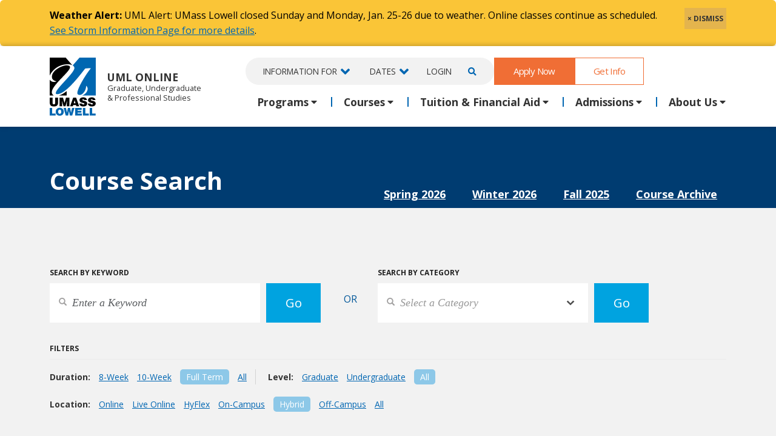

--- FILE ---
content_type: text/css
request_url: https://gps.uml.edu/css/main/navigation-2024.css
body_size: 2626
content:
:root {
    --blue: #0066b2;
    --lightblue: #00a3e0;
    --darkblue: #003c71;
    --bluenew: #06458a;
    --lightblue2: #8dc8e8; 
    --black: #333333;
    --black2: #232323;
    --gray: #f2f2f2;
    --gray2: #d8d9d9;
    --gray3: #dddddd;
    --gray4: #a9a9a9;
    --yellow: #fac537;
    --white: #ffffff;
    --button: #f06e35;
    --ghostborder: var(--button);
    /* --ghostborder:  #f7781a; */
}


.mobile-nav-container {
    display: none;
}


.desktop-nav-container {
    padding: 1.2rem;
    width: 100%;

}
.desktop-nav-header-container {display:  flex; justify-content: space-between;}
.navbar {
    padding: 0;
    line-height: 1rem;
    box-shadow: 0 -1px 8px rgba(0, 0, 0, 0.25);
    z-index: 10;
    background: var(--white);
}

.navbar-brand {

    font-size: 1.1rem;
    text-transform: uppercase;
    font-weight: bold;
    padding: 23px 0 0 95px;
    line-height: 1.2rem;
    height: 95px;
    position: relative;
}
.uml-pride-logo {max-height:  125px; position: absolute; left: -1rem; top:  -1rem;}
.navbar-brand img {
   
    position: absolute;
    max-width: 76px;
    left: 0;
    top: 0; 
}

a.navbar-brand,
a.navbar-brand:hover {
    color: var(--black);
}

.navbar-brand .site-sub-title {
    text-transform: none;
    font-weight: normal;
    display: block;
    font-size: .8rem;
    line-height: 1rem;

}

.navbar-collapse {
    flex-grow: 0;
    flex-direction: column;
}

.top-nav-menu {
    gap: 10px;
    margin: 0 0 10px;
}

.navbar-expand-lg .main-nav-menu .nav-link {
    color: var(--black);
    font-size: 1.1rem;
    font-weight: bold;
    border-right: 2px solid var(--blue);
    padding: 2px 15px 2px;

}

.navbar-nav {
    width: 100%;
    justify-content: end;
}


/*nav bottom container */
.main-nav-menu .nav-item .nav-link {
    padding: 10px;
}

.main-nav-menu li:last-child .nav-link {
    border: 0;
    padding-right: 15px;
}

.navbar-expand-lg .nav-item .dropdown-toggle {
    padding: 0 2.3rem 0 1.2rem;
}

.navbar-expand-lg .nav-item .dropdown-toggle::after {
    font-size: 1rem;
    position: absolute;
    border: 0;
    font-weight: bold;
    font-family: 'Font Awesome 5 Free';
    color: var(--black);
    display: inline-block;
}

.navbar-expand-lg .nav-item .dropdown-toggle[aria-expanded="false"]::after {
    content: "\f0d7";
}

.navbar-expand-lg .nav-item .dropdown-toggle[aria-expanded="true"]::after {
    content: "\f0d8";
}


/*nav top container */
.nav-info-container {
    background: var(--gray);
    display: flex;
    text-transform: uppercase;
    justify-content: center;
    align-items: center;
    border-radius: 27px;
    padding: 0 1rem;
    margin:  0;
}

.nav-info-container .nav-item {
    display: inline-block;
}

.nav-info-container .mobile-search {
    display: none;
}

.nav-info-container .dt-search {
    width: 350px;
  /* display: block; */  
}

.header-cta {max-height: ;}

.navbar-expand-lg .nav-info-container .nav-link {
    color: var(--black);
    font-size: .85rem;
    padding: .9rem .5rem .9rem 1rem;
}

.navbar-expand-lg .nav-info-container .nav-item:last-child .nav-link {
    border: 0;
}

.navbar-expand-lg .nav-info-container .nav-link i {
    color: var(--blue);
}

.navbar-expand-lg .nav-info-container .nav-item .dropdown-toggle {
    padding: .9rem 2.2rem .9rem 1.2rem;
}


.navbar-expand-lg .nav-info-container .nav-item .dropdown-toggle::after {
    font-size: 1.5rem;
    position: absolute;
    border: 0;
    font-weight: bold;
    font-family: 'Font Awesome 5 Free';
    color: var(--blue);
    display: inline-block;
}

.navbar-expand-lg .nav-info-container .ic-search .dropdown-toggle::after {
    display: none;
}

.navbar-expand-lg .nav-info-container .ic-search .dropdown-toggle {
    padding-right: .5rem;
}

.navbar-expand-lg .nav-info-container .ic-search .dropdown-toggle {
    padding-right: .8rem;
}

.navbar-expand-lg .nav-info-container .info-for .dropdown-toggle {
    padding-left: .8rem;
}

.navbar-expand-lg .nav-info-container .nav-item .dropdown-toggle[aria-expanded="false"]::after {
    content: "\f107";
}

.navbar-expand-lg .nav-info-container .nav-item .dropdown-toggle[aria-expanded="true"]::after {
    content: "\f106";
}


/*drop menus*/
/*nav top dropdown */

.dropdown-menu {
    border-radius: 0;
    background: var(--gray) url(/images/2018/nav-drop-inshadow.png) top right no-repeat;
    color: var(--black);
    border: 0;
    padding: 20px;
    box-shadow: inset 0 7px 9px -7px rgba(0, 0, 0, 0.25), 3px 3px 3px rgba(0, 0, 0, 0.10);
    ;
    font-size: .9rem;
    border-top: 0;
  
   
  
    transition: all .5s ease-in-out;
    overflow: hidden;

}

.show>.dropdown-menu {
    max-height: 800px;
    visibility: visible;
}

.dropdown-menu {}


.nav-info-container .dropdown-menu {
    top: 43px;
    text-transform: none;
}


/*nav bottom dropdown */
.main-nav-menu .dropdown-menu {
    top: 47px;
    background-color: var(--white);
}

.nav-section-title {
    font-weight: bold;
    margin: 1rem 0 .2rem 0;
}

.nav-section-title:first-child {
    margin-top: 0;
}

.main-nav-menu .dropdown-menu ul {
    margin: 0;
    list-style-type: none;
}

.main-nav-menu .nav-lg {
    width: 670px
}

.dropdown-menu .dropdown-item {
    color: var(--blue);
    padding: .5rem 0;
}

.nav-info-container .dropdown-menu .dropdown-item {
    border-bottom: 1px solid var(--gray2);
}

.main-nav-menu .dropdown-menu .dropdown-item {
    border-bottom: 1px solid var(--gray2);
}

.dropdown-menu .dropdown-item:hover,
.dropdown-menu .dropdown-item:active,
.main-nav-menu .dropdown-menu .dropdown-item:hover,
.main-nav-menu .dropdown-menu .dropdown-item:focus {
    color: var(--lightblue);
    background: transparent;
    border-bottom: 1px solid var(--lightblue)
}

/* fixed nav */
.fixed-nav-offset {
    height: 127px;
}

.fix-nav-open {
    margin-bottom: 43px;
}

.nc-fix {
    position: fixed;
    z-index: 10000;
    width: 100%;
    animation-name: example;
    animation-duration: 3s;
    animation-delay: 0;
    top: 0;

}

.nc-fix .nav-info-container,
.nc-fix .main-nav-menu,
.nc-fix .site-sub-title {
    display: none;
}

.nc-fix .desktop-nav-container {
    padding: .6rem 0;
    background: var(--black);
}

.nc-fix .navbar-brand {

    color: var(--white);
    padding: 12px 0 0 66px;
    height: 44px;
}

.nc-fix .navbar-brand .uml-pride-logo{max-height: 61px; left:  0; top:  -.5rem;}


.nc-fix .navbar-brand:hover {
    color: var(--white);
}

.nc-fix .navbar-brand img {

    max-width: 54px;
    background: var(--white);
    padding: 7px;
    top: -10px;

}


.nc-fix .top-nav-menu {
    margin: 0;
}


/* Navbar Toggle */
.navbar-toggler {
    position: relative;
    display: inline-block;
}

.navbar-toggler:hover,
.navbar-toggler:focus {
    background: transparent;
}

.navbar-toggler:focus,
.navbar-toggler:active {
    outline: 0;
}

.navbar-toggler span {
    display: block;
    background-color: var(--white);
    height: 3px;
    width: 25px;
    margin-top: 4px;
    margin-bottom: 4px;
    -webkit-transform: rotate(0deg);
    -moz-transform: rotate(0deg);
    -o-transform: rotate(0deg);
    transform: rotate(0deg);
    position: relative;
    left: 0;
    opacity: 1;
}

.navbar-toggler span:nth-child(1),
.navbar-toggler span:nth-child(3) {
    -webkit-transition: transform .35s ease-in-out;
    -moz-transition: transform .35s ease-in-out;
    -o-transition: transform .35s ease-in-out;
    transition: transform .35s ease-in-out;
}

.navbar-toggler:not(.collapsed) span:nth-child(1) {
    position: absolute;
    left: 12px;
    top: 10px;
    -webkit-transform: rotate(135deg);
    -moz-transform: rotate(135deg);
    -o-transform: rotate(135deg);
    transform: rotate(135deg);
    opacity: 0.9;
}

.navbar-toggler:not(.collapsed) span:nth-child(2) {
    height: 12px;
    visibility: hidden;
    background-color: transparent;
}

.navbar-toggler:not(.collapsed) span:nth-child(3) {
    position: absolute;
    left: 12px;
    top: 10px;
    -webkit-transform: rotate(-135deg);
    -moz-transform: rotate(-135deg);
    -o-transform: rotate(-135deg);
    transform: rotate(-135deg);
    opacity: 0.9;
}


/* minimial header */

.brand-only .navbar {
    background: var(--blue);
    color: var(--white);
}

.brand-only .navbar-brand img {
    background: var(--white);
    padding: .75rem;
    visibility: visible;
}

.brand-only a.navbar-brand,
.brand-only a.navbar-brand:hover {
    color: var(--white);
}

.brand-only .nc-fix .navbar-brand img {
    padding: .5rem;
}

.brand-only a {
    color: var(--white);
}


@media (max-width: 1200px) {
    .navbar-expand-lg .main-nav-menu .nav-link {
        font-size: .95rem;
    }

    .navbar-expand-lg .nav-item .dropdown-toggle {
        padding: 0 1.5rem 0 0.8rem;
    }

    .navbar-expand-lg .nav-info-container .nav-link {
        font-size: .75rem;
        padding: 0 .7rem;
    }

}

 
a.topcta, a.button.topcta {min-height: 0; margin-top:  .5rem;}

@media (max-width: 992px) {

    /* mobile top nav */
    .mobile-nav-container {
        background: var(--black);
        width: 100%;
        display: block;
        min-height: 50px;
    }

    a.navbar-brand,
    a.navbar-brand:hover {
        color: var(--white);
    }

    .mobile-nav-container .navbar-brand {
        background: transparent;
        padding: 0 0 0 0;
        color: var(--white);
        height: auto;
        font-weight: normal;
        font-size: .7rem;
        line-height: 1rem;
        display: block;
        position:  relative;
    }
    .mobile-nav-container .navbar-brand > div {
        position:  absolute;
        left:  50px;
    }
     .mobile-nav-container .navbar-brand .uml-pride-logo{max-height: 50px; left:  0; top:  0;}
    .mobile-nav-container .navbar-brand img {
        position: static;
        background: var(--white);
        padding: .4rem;
        max-height: 49px; 
        float: left;
        margin-right: .4rem;
    }

    .mobile-nav-container .navbar-brand .uml {
        font-size: 1.2rem;
        font-weight: bold;
        margin-top: .6rem;
    }

    .mobile-right-nav {
        display: inline-flex;
        text-transform: uppercase;
        justify-content: center;
        align-items: center;
        font-size: .8rem;
        float: right;
    }

    a.login {
        padding: .4rem .8rem;
        border-right: 1px solid #4f4f4f;
        color: var(--white);
        min-width: 70px;
    }


    /* mobile toggle nav */
    .desktop-nav-container {
        padding: 0;
    }

    .desktop-nav-container .navbar-brand {
        display: none;
    }

    #main-nav-menu {
        padding: 1rem 0;
    }

    .top-nav-menu>a.button {
        display: none;
    }

    .nav-info-container {
        flex-direction: column;
        justify-content: left;
    }

    .nav-info-container .ic-login,
    .nav-info-container .ic-search {
        display: none;
    }

    .nav-info-container .mobile-search {
        display: inline-block;
    }

    .nc-fix .desktop-nav-container {
        padding: 0;
        background: var(--white);
    }

    .nc-fix .main-nav-menu,
    .nc-fix .nav-info-container {
        display: flex;
    }

    .fixed-nav-offset {
        height: 50px;
    }


    #main-nav-menu {
        padding: 1rem 0 5rem 0;
    }

    .navbar-collapse {
        overflow-y: auto;

        padding: 0 0 100px;
        height: 100vh;
        border-top: 1px solid #fff;
    }


    .main-nav-menu .nav-lg {
        width: 100%;
    }

    .navbar-expand-lg .main-nav-menu .nav-link {
        border-right: none;
        padding: 1rem 0;
        border-bottom: 1px solid var(--gray2);
        font-size: 1rem;

    }

    .nav-info-container {
        padding: 1rem;
        display: block;
    }

    .nav-info-container .mobile-search {
        width: 100%;
    }

    .nav-info-container .mobile-search .input-group {
        display: block;
    }

    .nav-info-container .nav-item {
        width: 100%;
    }

    .navbar-expand-lg .nav-info-container .nav-item .dropdown-toggle {
        padding: .8rem 0;
    }

    .navbar-expand-lg .nav-info-container .nav-link {
        border-right: 0;
        border-bottom: 1px solid var(--gray2);
    }


    .dropdown-menu {
        box-shadow: none;
        background: none;
    }

    .nav-section-title {
        font-size: .8rem;
        font-style: italic;
    }

    .nav-section-title:first-child {
        margin-top: 1rem;
    }


    @keyframes bottomnavslideup {
        0% {
            bottom: -60px;

        }

        100% {
            bottom: 1rem;

        }
    }

    @keyframes bottomnavslidedown {
        0% {
            bottom: 1rem;

        }

        100% {
            bottom: -60px;

        }
    }


    .bottom-nav {

        margin: 0 auto;
        bottom: 1rem;
        border-radius: 10px;
        display: inline-block !important;
        width: fit-content;
        filter: drop-shadow(0 6px 10px rgba(0, 0, 0, .24));
        background: var(--blue);
        position: fixed;
    }

    .bottom-nav-up {
        transition: bottom .5s ease-in;
    }

    .bottom-nav-down {
        transition: bottom .5s ease-out;
        bottom: -60px;
    }

    .mobile-sticky-nav {
        text-transform: uppercase;
        font-size: .75rem;
        display: inline-block;
        border-left: 1px solid #005ea2;
        vertical-align: top;
        padding: 7px 10px;
        margin: 0;


    }

    .mobile-sticky-nav a {
        color: #fff;
    }

    .mobile-sticky-nav:first-child {
        border: 0;
    }

    .mobile-sticky-nav i {
        color: #fff;
        margin-right: 0.3rem;
    }

    #xsmchat {
        display: inline-block;
    }

    #xsmchat div::before {

        border-left: 1px solid #005ea2;
        display: inline-block;
        content: url("/images/bits/chat.png");
        height: 38px;
        color: #fff;
        font-size: .75rem;
        padding: 10px 5px 0 8px;
        vertical-align: bottom;

    }

    #xsmchat div::after {


        display: inline-block;
        content: "CHAT";
        height: 38px;
        color: #fff;
        font-size: .75rem;
        padding: 9px 0 0 0;

    }

    #xsmchat img {
        content: url("/images/bits/trans300.png");
        height: 34px;
        width: 100px;
    }


    .main-nav {

        top: 50px;

    }
    .navbar-toggler:focus {
   
   box-shadow: none;
}
.navbar-toggler:not(.collapsed) span:nth-child(1), .navbar-toggler:not(.collapsed) span:nth-child(3) {top: 18px; }


}

@media (max-width: 768px) {}

--- FILE ---
content_type: text/css
request_url: https://gps.uml.edu/css/widgets/summer-banner.css
body_size: 15
content:
.summer-banner {
background-image:  url(/images/2025/summer-bg.png);
background-position:  -237px -241px; 
text-align: center;
max-width:  1030px;
margin:  0 auto 2rem;
display: block;

}

.summer-banner > span {

font-size:  1.5rem;
font-style: italic;
padding:  2rem 2rem;
display: inline-block;
color:  var(--white);
padding-left:  2rem;
 
}
.summer-banner span span { 
	color:  var(--white);
	text-decoration-color:  var(--white);
	text-decoration:  underline; 
}


@media (max-width: 1200px) {
.summer-banner span { font-size:  1rem;}
.summer-banner {background-position:  -179px -241px; }
    }



@media (max-width: 992px) {

   .summer-banner {background-position:  -300px -241px; }
    }

@media (max-width: 768px) {
 .summer-banner {background-position:  -323px -241px; text-align: lefft;}
 .summer-banner > span { padding: 1.5rem 1.5rem 1.5rem 100px; text-align: left;}
}

